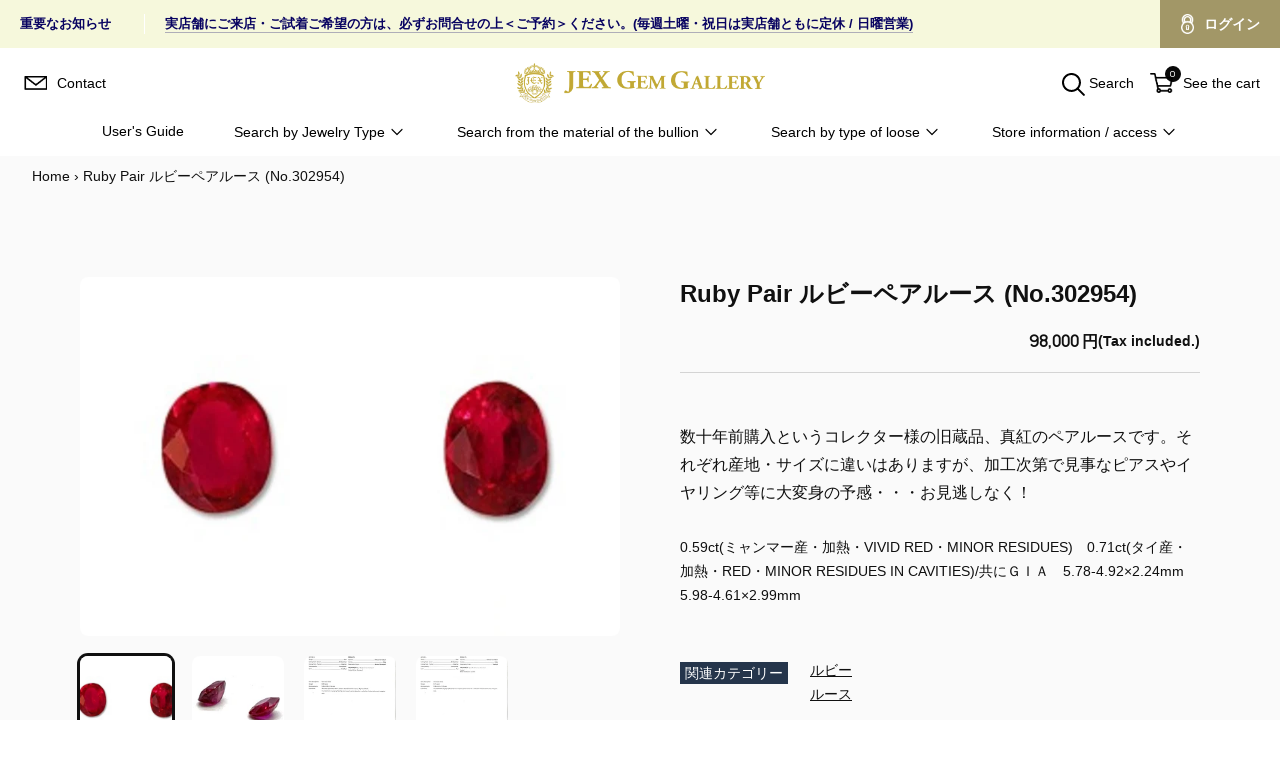

--- FILE ---
content_type: text/javascript; charset=utf-8
request_url: https://jex-gem.jp/en/products/302954.js
body_size: 131
content:
{"id":6876109537339,"title":"Ruby Pair ルビーペアルース (No.302954)","handle":"302954","description":"\u003cdiv class=\"product-detail\"\u003e\n\u003cp class=\"custom-detail\"\u003e数十年前購入というコレクター様の旧蔵品、真紅のペアルースです。それぞれ産地・サイズに違いはありますが、加工次第で見事なピアスやイヤリング等に大変身の予感・・・お見逃しなく！ \u003c\/p\u003e\n\u003cp class=\"material\"\u003e 0.59ct(ミャンマー産・加熱・VIVID RED・MINOR RESIDUES)　0.71ct(タイ産・加熱・RED・MINOR RESIDUES IN CAVITIES)\/共にＧＩＡ　5.78-4.92×2.24mm 5.98-4.61×2.99mm \u003c\/p\u003e\n\u003c\/div\u003e","published_at":"2025-10-12T13:55:12+09:00","created_at":"2022-06-03T08:49:35+09:00","vendor":"JEX宝石ギャラリー","type":"ルース","tags":["ルビー","ルース"],"price":9800000,"price_min":9800000,"price_max":9800000,"available":true,"price_varies":false,"compare_at_price":null,"compare_at_price_min":0,"compare_at_price_max":0,"compare_at_price_varies":false,"variants":[{"id":40426385113147,"title":"Default Title","option1":"Default Title","option2":null,"option3":null,"sku":"302954","requires_shipping":true,"taxable":true,"featured_image":null,"available":true,"name":"Ruby Pair ルビーペアルース (No.302954)","public_title":null,"options":["Default Title"],"price":9800000,"weight":0,"compare_at_price":null,"inventory_management":"shopify","barcode":"","requires_selling_plan":false,"selling_plan_allocations":[]}],"images":["\/\/cdn.shopify.com\/s\/files\/1\/0574\/3067\/1419\/files\/302954_1a218984-2d2b-4959-b327-9f246db7b28b.jpg?v=1703321270","\/\/cdn.shopify.com\/s\/files\/1\/0574\/3067\/1419\/products\/302954_1.jpg?v=1703321270","\/\/cdn.shopify.com\/s\/files\/1\/0574\/3067\/1419\/products\/302954_2.jpg?v=1703321270","\/\/cdn.shopify.com\/s\/files\/1\/0574\/3067\/1419\/products\/302954_3.jpg?v=1703321270"],"featured_image":"\/\/cdn.shopify.com\/s\/files\/1\/0574\/3067\/1419\/files\/302954_1a218984-2d2b-4959-b327-9f246db7b28b.jpg?v=1703321270","options":[{"name":"Title","position":1,"values":["Default Title"]}],"url":"\/en\/products\/302954","media":[{"alt":null,"id":24066734948411,"position":1,"preview_image":{"aspect_ratio":1.506,"height":1360,"width":2048,"src":"https:\/\/cdn.shopify.com\/s\/files\/1\/0574\/3067\/1419\/files\/302954_1a218984-2d2b-4959-b327-9f246db7b28b.jpg?v=1703321270"},"aspect_ratio":1.506,"height":1360,"media_type":"image","src":"https:\/\/cdn.shopify.com\/s\/files\/1\/0574\/3067\/1419\/files\/302954_1a218984-2d2b-4959-b327-9f246db7b28b.jpg?v=1703321270","width":2048},{"alt":null,"id":22163055673403,"position":2,"preview_image":{"aspect_ratio":1.333,"height":360,"width":480,"src":"https:\/\/cdn.shopify.com\/s\/files\/1\/0574\/3067\/1419\/products\/302954_1.jpg?v=1703321270"},"aspect_ratio":1.333,"height":360,"media_type":"image","src":"https:\/\/cdn.shopify.com\/s\/files\/1\/0574\/3067\/1419\/products\/302954_1.jpg?v=1703321270","width":480},{"alt":null,"id":22163055706171,"position":3,"preview_image":{"aspect_ratio":0.708,"height":1130,"width":800,"src":"https:\/\/cdn.shopify.com\/s\/files\/1\/0574\/3067\/1419\/products\/302954_2.jpg?v=1703321270"},"aspect_ratio":0.708,"height":1130,"media_type":"image","src":"https:\/\/cdn.shopify.com\/s\/files\/1\/0574\/3067\/1419\/products\/302954_2.jpg?v=1703321270","width":800},{"alt":null,"id":22163055738939,"position":4,"preview_image":{"aspect_ratio":0.707,"height":1131,"width":800,"src":"https:\/\/cdn.shopify.com\/s\/files\/1\/0574\/3067\/1419\/products\/302954_3.jpg?v=1703321270"},"aspect_ratio":0.707,"height":1131,"media_type":"image","src":"https:\/\/cdn.shopify.com\/s\/files\/1\/0574\/3067\/1419\/products\/302954_3.jpg?v=1703321270","width":800}],"requires_selling_plan":false,"selling_plan_groups":[]}

--- FILE ---
content_type: text/javascript
request_url: https://jex-gem.jp/cdn/shop/t/4/assets/jquery.products.min.js?v=144231271831261295441655713158
body_size: 3975
content:
(function(a) {
	var r = a.fn.domManip,
		d = "_tmplitem",
		q = /^[^<]*(<[\w\W]+>)[^>]*$|\{\{\! /,
		b = {},
		f = {},
		e, p = {
			key: 0,
			data: {}
		},
		h = 0,
		c = 0,
		l = [];

	function g(e, d, g, i) {
		var c = {
			data: i || (d ? d.data : {}),
			_wrap: d ? d._wrap : null,
			tmpl: null,
			parent: d || null,
			nodes: [],
			calls: u,
			nest: w,
			wrap: x,
			html: v,
			update: t
		};
		e && a.extend(c, e, {
			nodes: [],
			parent: d
		});
		if (g) {
			c.tmpl = g;
			c._ctnt = c._ctnt || c.tmpl(a, c);
			c.key = ++h;
			(l.length ? f : b)[h] = c
		}
		return c
	}
	a.each({
		appendTo: "append",
		prependTo: "prepend",
		insertBefore: "before",
		insertAfter: "after",
		replaceAll: "replaceWith"
	}, function(f, d) {
		a.fn[f] = function(n) {
			var g = [],
				i = a(n),
				k, h, m, l, j = this.length === 1 && this[0].parentNode;
			e = b || {};
			if (j && j.nodeType === 11 && j.childNodes.length === 1 && i.length === 1) {
				i[d](this[0]);
				g = this
			} else {
				for (h = 0, m = i.length; h < m; h++) {
					c = h;
					k = (h > 0 ? this.clone(true) : this).get();
					a.fn[d].apply(a(i[h]), k);
					g = g.concat(k)
				}
				c = 0;
				g = this.pushStack(g, f, i.selector)
			}
			l = e;
			e = null;
			a.tmpl.complete(l);
			return g
		}
	});
	a.fn.extend({
		tmpl: function(d, c, b) {
			return a.tmpl(this[0], d, c, b)
		},
		tmplItem: function() {
			return a.tmplItem(this[0])
		},
		template: function(b) {
			return a.template(b, this[0])
		},
		domManip: function(d, l, j) {
			if (d[0] && d[0].nodeType) {
				var f = a.makeArray(arguments),
					g = d.length,
					i = 0,
					h;
				while (i < g && !(h = a.data(d[i++], "tmplItem")));
				if (g > 1) f[0] = [a.makeArray(d)];
				if (h && c) f[2] = function(b) {
					a.tmpl.afterManip(this, b, j)
				};
				r.apply(this, f)
			} else r.apply(this, arguments);
			c = 0;
			!e && a.tmpl.complete(b);
			return this
		}
	});
	a.extend({
		tmpl: function(d, h, e, c) {
			var j, k = !c;
			if (k) {
				c = p;
				d = a.template[d] || a.template(null, d);
				f = {}
			} else if (!d) {
				d = c.tmpl;
				b[c.key] = c;
				c.nodes = [];
				c.wrapped && n(c, c.wrapped);
				return a(i(c, null, c.tmpl(a, c)))
			}
			if (!d) return [];
			if (typeof h === "function") h = h.call(c || {});
			e && e.wrapped && n(e, e.wrapped);
			j = a.isArray(h) ? a.map(h, function(a) {
				return a ? g(e, c, d, a) : null
			}) : [g(e, c, d, h)];
			return k ? a(i(c, null, j)) : j
		},
		tmplItem: function(b) {
			var c;
			if (b instanceof a) b = b[0];
			while (b && b.nodeType === 1 && !(c = a.data(b, "tmplItem")) && (b = b.parentNode));
			return c || p
		},
		template: function(c, b) {
			if (b) {
				if (typeof b === "string") b = o(b);
				else if (b instanceof a) b = b[0] || {};
				if (b.nodeType) b = a.data(b, "tmpl") || a.data(b, "tmpl", o(b.innerHTML));
				return typeof c === "string" ? (a.template[c] = b) : b
			}
			return c ? typeof c !== "string" ? a.template(null, c) : a.template[c] || a.template(null, q.test(c) ? c : a(c)) : null
		},
		encode: function(a) {
			return ("" + a).split("<").join("&lt;").split(">").join("&gt;").split('"').join("&#34;").split("'").join("&#39;")
		}
	});
	a.extend(a.tmpl, {
		tag: {
			tmpl: {
				_default: {
					$2: "null"
				},
				open: "if($notnull_1){_=_.concat($item.nest($1,$2));}"
			},
			wrap: {
				_default: {
					$2: "null"
				},
				open: "$item.calls(_,$1,$2);_=[];",
				close: "call=$item.calls();_=call._.concat($item.wrap(call,_));"
			},
			each: {
				_default: {
					$2: "$index, $value"
				},
				open: "if($notnull_1){$.each($1a,function($2){with(this){",
				close: "}});}"
			},
			"if": {
				open: "if(($notnull_1) && $1a){",
				close: "}"
			},
			"else": {
				_default: {
					$1: "true"
				},
				open: "}else if(($notnull_1) && $1a){"
			},
			html: {
				open: "if($notnull_1){_.push($1a);}"
			},
			"=": {
				_default: {
					$1: "$data"
				},
				open: "if($notnull_1){_.push($.encode($1a));}"
			},
			"!": {
				open: ""
			}
		},
		complete: function() {
			b = {}
		},
		afterManip: function(f, b, d) {
			var e = b.nodeType === 11 ? a.makeArray(b.childNodes) : b.nodeType === 1 ? [b] : [];
			d.call(f, b);
			m(e);
			c++
		}
	});

	function i(e, g, f) {
		var b, c = f ? a.map(f, function(a) {
			return typeof a === "string" ? e.key ? a.replace(/(<\w+)(?=[\s>])(?![^>]*_tmplitem)([^>]*)/g, "$1 " + d + '="' + e.key + '" $2') : a : i(a, e, a._ctnt)
		}) : e;
		if (g) return c;
		c = c.join("");
		c.replace(/^\s*([^<\s][^<]*)?(<[\w\W]+>)([^>]*[^>\s])?\s*$/, function(f, c, e, d) {
			b = a(e).get();
			m(b);
			if (c) b = j(c).concat(b);
			if (d) b = b.concat(j(d))
		});
		return b ? b : j(c)
	}

	function j(c) {
		var b = document.createElement("div");
		b.innerHTML = c;
		return a.makeArray(b.childNodes)
	}

	function o(b) {
		return new Function("jQuery", "$item", "var $=jQuery,call,_=[],$data=$item.data;with($data){_.push('" + a.trim(b).replace(/([\\'])/g, "\\$1").replace(/[\r\t\n]/g, " ").replace(/\$\{([^\}]*)\}/g, "{{= $1}}").replace(/\{\{(\/?)(\w+|.)(?:\(((?:[^\}]|\}(?!\}))*?)?\))?(?:\s+(.*?)?)?(\(((?:[^\}]|\}(?!\}))*?)\))?\s*\}\}/g, function(m, l, j, d, b, c, e) {
			var i = a.tmpl.tag[j],
				h, f, g;
			if (!i) throw "Template command not found: " + j;
			h = i._default || [];
			if (c && !/\w$/.test(b)) {
				b += c;
				c = ""
			}
			if (b) {
				b = k(b);
				e = e ? "," + k(e) + ")" : c ? ")" : "";
				f = c ? b.indexOf(".") > -1 ? b + c : "(" + b + ").call($item" + e : b;
				g = c ? f : "(typeof(" + b + ")==='function'?(" + b + ").call($item):(" + b + "))"
			} else g = f = h.$1 || "null";
			d = k(d);
			return "');" + i[l ? "close" : "open"].split("$notnull_1").join(b ? "typeof(" + b + ")!=='undefined' && (" + b + ")!=null" : "true").split("$1a").join(g).split("$1").join(f).split("$2").join(d ? d.replace(/\s*([^\(]+)\s*(\((.*?)\))?/g, function(d, c, b, a) {
				a = a ? "," + a + ")" : b ? ")" : "";
				return a ? "(" + c + ").call($item" + a : d
			}) : h.$2 || "") + "_.push('"
		}) + "');}return _;")
	}

	function n(c, b) {
		c._wrap = i(c, true, a.isArray(b) ? b : [q.test(b) ? b : a(b).html()]).join("")
	}

	function k(a) {
		return a ? a.replace(/\\'/g, "'").replace(/\\\\/g, "\\") : null
	}

	function s(b) {
		var a = document.createElement("div");
		a.appendChild(b.cloneNode(true));
		return a.innerHTML
	}

	function m(o) {
		var n = "_" + c,
			k, j, l = {},
			e, p, i;
		for (e = 0, p = o.length; e < p; e++) {
			if ((k = o[e]).nodeType !== 1) continue;
			j = k.getElementsByTagName("*");
			for (i = j.length - 1; i >= 0; i--) m(j[i]);
			m(k)
		}

		function m(j) {
			var p, i = j,
				k, e, m;
			if (m = j.getAttribute(d)) {
				while (i.parentNode && (i = i.parentNode).nodeType === 1 && !(p = i.getAttribute(d)));
				if (p !== m) {
					i = i.parentNode ? i.nodeType === 11 ? 0 : i.getAttribute(d) || 0 : 0;
					if (!(e = b[m])) {
						e = f[m];
						e = g(e, b[i] || f[i], null, true);
						e.key = ++h;
						b[h] = e
					}
					c && o(m)
				}
				j.removeAttribute(d)
			} else if (c && (e = a.data(j, "tmplItem"))) {
				o(e.key);
				b[e.key] = e;
				i = a.data(j.parentNode, "tmplItem");
				i = i ? i.key : 0
			}
			if (e) {
				k = e;
				while (k && k.key != i) {
					k.nodes.push(j);
					k = k.parent
				}
				delete e._ctnt;
				delete e._wrap;
				a.data(j, "tmplItem", e)
			}

			function o(a) {
				a = a + n;
				e = l[a] = l[a] || g(e, b[e.parent.key + n] || e.parent, null, true)
			}
		}
	}

	function u(a, d, c, b) {
		if (!a) return l.pop();
		l.push({
			_: a,
			tmpl: d,
			item: this,
			data: c,
			options: b
		})
	}

	function w(d, c, b) {
		return a.tmpl(a.template(d), c, b, this)
	}

	function x(b, d) {
		var c = b.options || {};
		c.wrapped = d;
		return a.tmpl(a.template(b.tmpl), b.data, c, b.item)
	}

	function v(d, c) {
		var b = this._wrap;
		return a.map(a(a.isArray(b) ? b.join("") : b).filter(d || "*"), function(a) {
			return c ? a.innerText || a.textContent : a.outerHTML || s(a)
		})
	}

	function t() {
		var b = this.nodes;
		a.tmpl(null, null, null, this).insertBefore(b[0]);
		a(b).remove()
	}
})(jQuery)


/**
 * Cookie plugin
 *
 * Copyright (c) 2006 Klaus Hartl (stilbuero.de)
 * Dual licensed under the MIT and GPL licenses:
 * http://www.opensource.org/licenses/mit-license.php
 * http://www.gnu.org/licenses/gpl.html
 *
 */

jQuery.cookie = function(b, j, m) {
	if (typeof j != "undefined") {
		m = m || {};
		if (j === null) {
			j = "";
			m.expires = -1
		}
		var e = "";
		if (m.expires && (typeof m.expires == "number" || m.expires.toUTCString)) {
			var f;
			if (typeof m.expires == "number") {
				f = new Date();
				f.setTime(f.getTime() + (m.expires * 24 * 60 * 60 * 1000))
			} else {
				f = m.expires
			}
			e = "; expires=" + f.toUTCString()
		}
		var l = m.path ? "; path=" + (m.path) : "";
		var g = m.domain ? "; domain=" + (m.domain) : "";
		var a = m.secure ? "; secure" : "";
		document.cookie = [b, "=", encodeURIComponent(j), e, l, g, a].join("")
	} else {
		var d = null;
		if (document.cookie && document.cookie != "") {
			var k = document.cookie.split(";");
			for (var h = 0; h < k.length; h++) {
				var c = jQuery.trim(k[h]);
				if (c.substring(0, b.length + 1) == (b + "=")) {
					d = decodeURIComponent(c.substring(b.length + 1));
					break
				}
			}
		}
		return d
	}
};

/**
 * Module to show Recently Viewed Products
 *
 * Copyright (c) 2014 Caroline Schnapp (11heavens.com)
 * Dual licensed under the MIT and GPL licenses:
 * http://www.opensource.org/licenses/mit-license.php
 * http://www.gnu.org/licenses/gpl.html
 *
 */

Shopify.Products = (function() {
	var a = {
		howManyToShow: 3,
		howManyToStoreInMemory: 10,
		wrapperId: "recently-viewed-products",
		templateId: "recently-viewed-product-template",
		onComplete: function() {
			// データが読み込まれた後発火させたい時
			$('#recently-viewed-products').slick({
				autoplay: false,
				dots: true,
				arrows: true,
				slidesToShow: 4,
				slidesToScroll: 1,
				infinite: false,
				responsive: [{
						breakpoint: 9999,
						settings: "unslick"
					},
					{
					breakpoint: 768,
					settings: {
						slidesToShow: 1,
						slidesToScroll: 1
					}
				
				}]
			});

			// 非表示にしているアイテムを表示させる
			let lists = Array.from(document.querySelectorAll('li.recently-slider__item'));
			lists.forEach((item) => {
				item.style.display = "block";
			});
		}
	};
	var c = [];
	var h = null;
	var d = null;
	var e = 0;
	var b = {
		configuration: {
			expires: 90,
			path: "/",
			domain: window.location.hostname
		},
		name: "shopify_recently_viewed",
		write: function(i) {
			jQuery.cookie(this.name, i.join(" "), this.configuration)
		},
		read: function() {
			var i = [];
			var j = jQuery.cookie(this.name);
			if (j !== null) {
				i = j.split(" ")
			}
			return i
		},
		destroy: function() {
			jQuery.cookie(this.name, null, this.configuration)
		},
		remove: function(k) {
			var j = this.read();
			var i = jQuery.inArray(k, j);
			if (i !== -1) {
				j.splice(i, 1);
				this.write(j)
			}
		}
	};
	var f = function() {
		h.show();
		if (a.onComplete) {
			try {
				a.onComplete()
			} catch (i) {}
		}
	};
	var g = function() {
		if (c.length && e < a.howManyToShow) {
			jQuery.ajax({
				dataType: "json",
				url: "/products/" + c[0] + ".js",
				cache: false,
				success: function(i) {
					d.tmpl(i).appendTo(h);
					c.shift();
					e++;
					g()
				},
				error: function() {
					b.remove(c[0]);
					c.shift();
					g()
				}
			})
		} else {
			f()
		}
	};
	return {
		resizeImage: function(m, j) {
			if (j == null) {
				return m
			}
			if (j == "master") {
				return m.replace(/http(s)?:/, "")
			}
			var i = m.match(/\.(jpg|jpeg|gif|png|bmp|bitmap|tiff|tif)(\?v=\d+)?/i);
			if (i != null) {
				var k = m.split(i[0]);
				var l = i[0];
				return (k[0] + "_" + j + l).replace(/http(s)?:/, "")
			} else {
				return null
			}
		},
		showRecentlyViewed: function(i) {
			var i = i || {};
			jQuery.extend(a, i);
			c = b.read();
			d = jQuery("#" + a.templateId);
			h = jQuery("#" + a.wrapperId);
			a.howManyToShow = Math.min(c.length, a.howManyToShow);
			if (a.howManyToShow && d.length && h.length) {
				g()
			}
		},
		getConfig: function() {
			return a
		},
		clearList: function() {
			b.destroy()
		},
		recordRecentlyViewed: function(l) {
			var l = l || {};
			jQuery.extend(a, l);
			var j = b.read();
			if (window.location.pathname.indexOf("/products/") !== -1) {
				var k = window.location.pathname.match(/\/products\/([a-z0-9A-Z%\-]+)/)[1];
				
				var i = jQuery.inArray(k, j);
				if (i === -1) {
					j.unshift(k);
					
					j = j.splice(0, a.howManyToStoreInMemory)
				} else {
					j.splice(i, 1);
					j.unshift(k)
				}
				b.write(j)
			}
		}
	}
})();
var Shopify = Shopify || {};
// ---------------------------------------------------------------------------
// Money format handler
// ---------------------------------------------------------------------------
Shopify.money_format = "{{amount_no_decimals}}円";
Shopify.formatMoney = function(cents, format) {
	if (typeof cents == 'string') {
		cents = cents.replace('.', '');
	}
	var value = '';
	var placeholderRegex = /\{\{\s*(\w+)\s*\}\}/;
	var formatString = (format || Shopify.money_format);

	function defaultOption(opt, def) {
		return (typeof opt == 'undefined' ? def : opt);
	}

	function formatWithDelimiters(number, precision, thousands, decimal) {
		precision = defaultOption(precision, 2);
		thousands = defaultOption(thousands, ',');
		decimal = defaultOption(decimal, '.');

		if (isNaN(number) || number == null) {
			return 0;
		}

		number = (number / 100.0).toFixed(precision);

		var parts = number.split('.'),
			dollars = parts[0].replace(/(\d)(?=(\d\d\d)+(?!\d))/g, '$1' + thousands),
			cents = parts[1] ? (decimal + parts[1]) : '';

		return dollars + cents;
	}

	switch (formatString.match(placeholderRegex)[1]) {
		case 'amount':
			value = formatWithDelimiters(cents, 2);
			break;
		case 'amount_no_decimals':
			value = formatWithDelimiters(cents, 0);
			break;
		case 'amount_with_comma_separator':
			value = formatWithDelimiters(cents, 2, '.', ',');
			break;
		case 'amount_no_decimals_with_comma_separator':
			value = formatWithDelimiters(cents, 0, '.', ',');
			break;
	}

	return formatString.replace(placeholderRegex, value);
};


--- FILE ---
content_type: text/javascript
request_url: https://jex-gem.jp/cdn/shop/t/4/assets/theme.js?v=170131356083840801901655091557
body_size: -533
content:
import"./theme-ee757cff.js";$(function(){$(".toggle").click(function(e){e.preventDefault(),$(this).toggleClass("active").next().slideToggle()})}),$(function(){$(".agree").on("click",function(){$(this).is(":checked")?($(".contact__form_btn").prop("disabled",!1),$(".contact__form_btn").addClass("active")):($(".contact__form_btn").prop("disabled",!0),$(".contact__form_btn").removeClass("active"))})});
//# sourceMappingURL=/cdn/shop/t/4/assets/theme.js.map?v=170131356083840801901655091557
